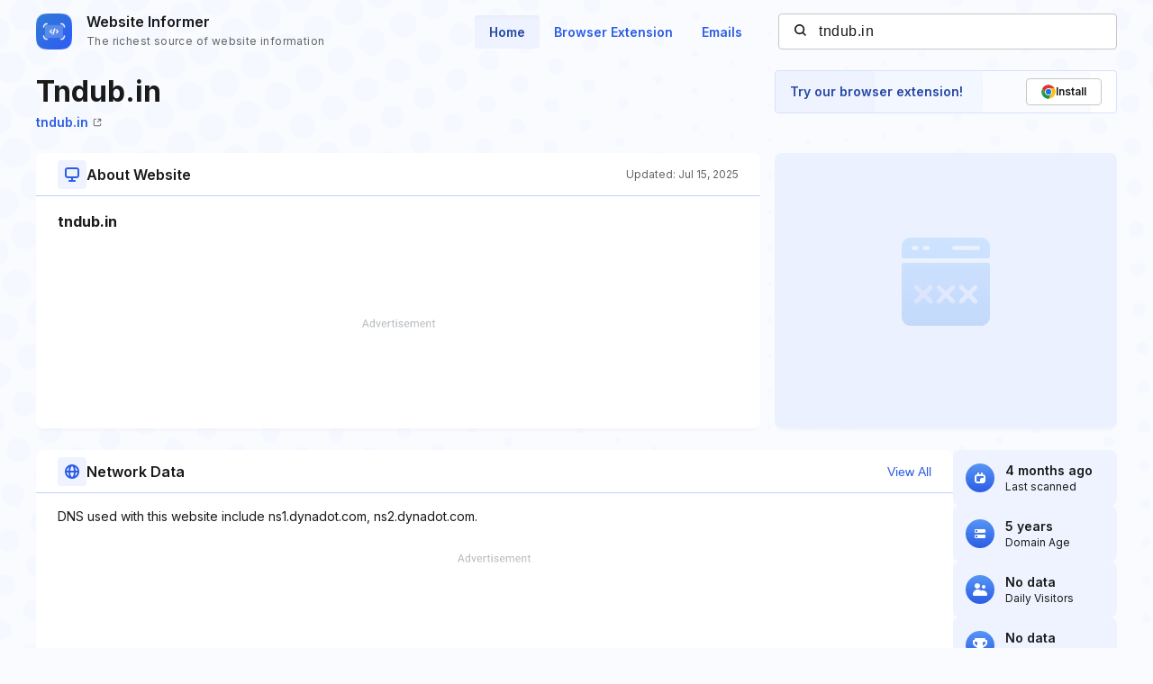

--- FILE ---
content_type: text/html; charset=utf-8
request_url: https://www.google.com/recaptcha/api2/aframe
body_size: 267
content:
<!DOCTYPE HTML><html><head><meta http-equiv="content-type" content="text/html; charset=UTF-8"></head><body><script nonce="g8yQxN2CNGoogeS_Dyk49g">/** Anti-fraud and anti-abuse applications only. See google.com/recaptcha */ try{var clients={'sodar':'https://pagead2.googlesyndication.com/pagead/sodar?'};window.addEventListener("message",function(a){try{if(a.source===window.parent){var b=JSON.parse(a.data);var c=clients[b['id']];if(c){var d=document.createElement('img');d.src=c+b['params']+'&rc='+(localStorage.getItem("rc::a")?sessionStorage.getItem("rc::b"):"");window.document.body.appendChild(d);sessionStorage.setItem("rc::e",parseInt(sessionStorage.getItem("rc::e")||0)+1);localStorage.setItem("rc::h",'1763907407416');}}}catch(b){}});window.parent.postMessage("_grecaptcha_ready", "*");}catch(b){}</script></body></html>